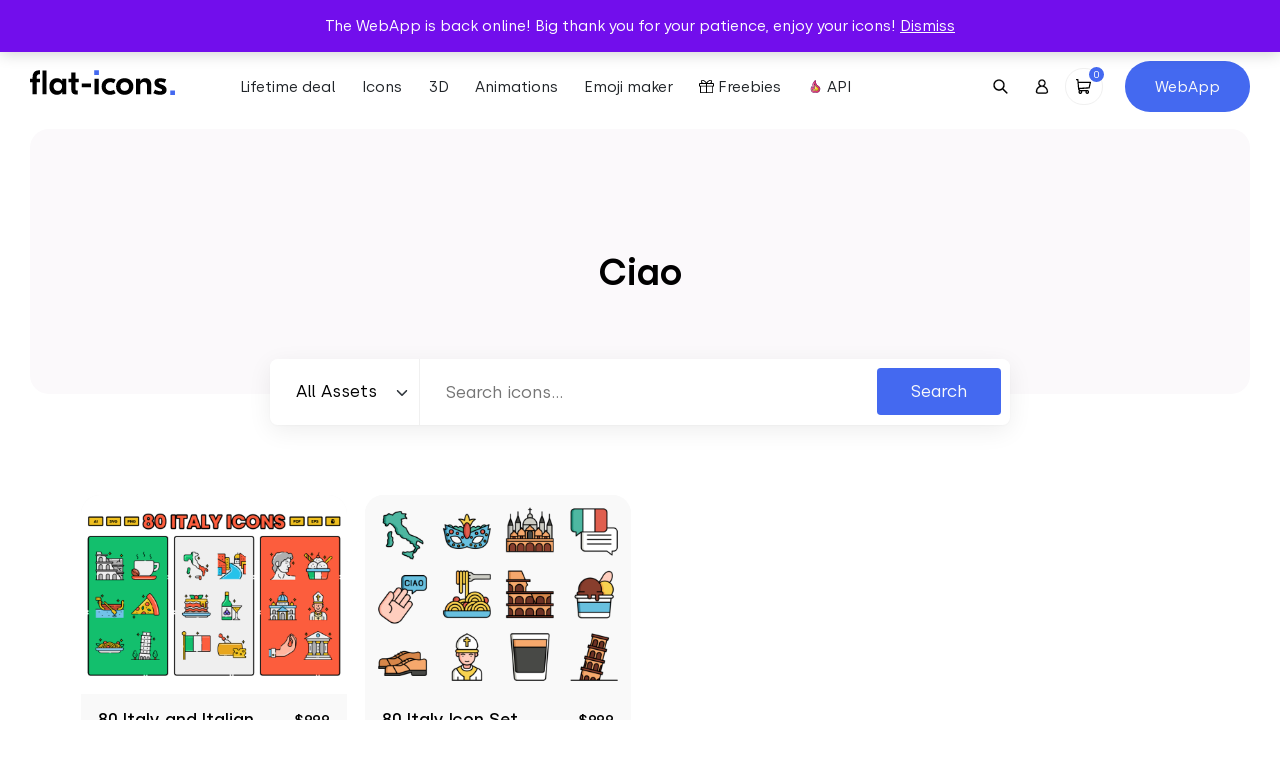

--- FILE ---
content_type: text/html; charset=UTF-8
request_url: https://flat-icons.com/downloads/tag/ciao/
body_size: 17445
content:
<!doctype html>
<html lang="en-US" prefix="og: https://ogp.me/ns#">
<head>
	<meta charset="UTF-8">
	<meta name="viewport" content="width=device-width, initial-scale=1">
	<link rel="profile" href="https://gmpg.org/xfn/11">

	<link rel="preload" href="https://flat-icons.com/wp-content/themes/flat-icons/assets/css/main.min.css?ver=1.2.0" as="style" />

	
	<link rel="preload" href="https://flat-icons.com/wp-content/themes/flat-icons/assets/fonts/subset-Silka-Light.woff2" as="font" type="font/woff2" crossorigin="anonymous"><link rel="preload" href="https://flat-icons.com/wp-content/themes/flat-icons/assets/fonts/subset-Silka-Regular.woff2" as="font" type="font/woff2" crossorigin="anonymous"><link rel="preload" href="https://flat-icons.com/wp-content/themes/flat-icons/assets/fonts/subset-Silka-Medium.woff2" as="font" type="font/woff2" crossorigin="anonymous"><link rel="preload" href="https://flat-icons.com/wp-content/themes/flat-icons/assets/fonts/subset-Silka-SemiBold.woff2" as="font" type="font/woff2" crossorigin="anonymous">
<!-- Search Engine Optimization by Rank Math - https://rankmath.com/ -->
<title>1800+ Ciao Vector Icon Packs - SVG, PSD, PNG, EPS &amp; AI</title>
<meta name="description" content="Ciao Vector Icon Packs in SVG, PNG, PSD, EPS &amp; AI. Download them NOW!"/>
<meta name="robots" content="follow, noindex"/>
<meta property="og:locale" content="en_US" />
<meta property="og:type" content="article" />
<meta property="og:title" content="1800+ Ciao Vector Icon Packs - SVG, PSD, PNG, EPS &amp; AI" />
<meta property="og:description" content="Ciao Vector Icon Packs in SVG, PNG, PSD, EPS &amp; AI. Download them NOW!" />
<meta property="og:url" content="https://flat-icons.com/downloads/tag/ciao/" />
<meta property="og:site_name" content="Flat Icons" />
<meta name="twitter:card" content="summary_large_image" />
<meta name="twitter:title" content="1800+ Ciao Vector Icon Packs - SVG, PSD, PNG, EPS &amp; AI" />
<meta name="twitter:description" content="Ciao Vector Icon Packs in SVG, PNG, PSD, EPS &amp; AI. Download them NOW!" />
<meta name="twitter:label1" content="Products" />
<meta name="twitter:data1" content="2" />
<script type="application/ld+json" class="rank-math-schema">{"@context":"https://schema.org","@graph":[{"@type":"Organization","@id":"https://flat-icons.com/#organization","name":"Flat Icons"},{"@type":"WebSite","@id":"https://flat-icons.com/#website","url":"https://flat-icons.com","name":"Flat Icons","publisher":{"@id":"https://flat-icons.com/#organization"},"inLanguage":"en-US"},{"@type":"CollectionPage","@id":"https://flat-icons.com/downloads/tag/ciao/#webpage","url":"https://flat-icons.com/downloads/tag/ciao/","name":"1800+ Ciao Vector Icon Packs - SVG, PSD, PNG, EPS &amp; AI","isPartOf":{"@id":"https://flat-icons.com/#website"},"inLanguage":"en-US"}]}</script>
<!-- /Rank Math WordPress SEO plugin -->

<link rel='dns-prefetch' href='//a.omappapi.com' />
<link rel="alternate" type="application/rss+xml" title="Flat Icons &raquo; Feed" href="https://flat-icons.com/feed/" />
<link rel="alternate" type="application/rss+xml" title="Flat Icons &raquo; Comments Feed" href="https://flat-icons.com/comments/feed/" />
<script type='text/javascript' id='pinterest-version-script'>console.log('PixelYourSite Pinterest version 5.4.1.1');</script>
<link rel="alternate" type="application/rss+xml" title="Flat Icons &raquo; Ciao Tag Feed" href="https://flat-icons.com/downloads/tag/ciao/feed/" />
<style id='wp-img-auto-sizes-contain-inline-css' type='text/css'>
img:is([sizes=auto i],[sizes^="auto," i]){contain-intrinsic-size:3000px 1500px}
/*# sourceURL=wp-img-auto-sizes-contain-inline-css */
</style>
<link rel='stylesheet' id='pt-cv-public-style-css' href='https://flat-icons.com/wp-content/plugins/content-views-query-and-display-post-page/public/assets/css/cv.css?ver=4.1' type='text/css' media='all' />
<style id='wp-block-library-inline-css' type='text/css'>
:root{--wp-block-synced-color:#7a00df;--wp-block-synced-color--rgb:122,0,223;--wp-bound-block-color:var(--wp-block-synced-color);--wp-editor-canvas-background:#ddd;--wp-admin-theme-color:#007cba;--wp-admin-theme-color--rgb:0,124,186;--wp-admin-theme-color-darker-10:#006ba1;--wp-admin-theme-color-darker-10--rgb:0,107,160.5;--wp-admin-theme-color-darker-20:#005a87;--wp-admin-theme-color-darker-20--rgb:0,90,135;--wp-admin-border-width-focus:2px}@media (min-resolution:192dpi){:root{--wp-admin-border-width-focus:1.5px}}.wp-element-button{cursor:pointer}:root .has-very-light-gray-background-color{background-color:#eee}:root .has-very-dark-gray-background-color{background-color:#313131}:root .has-very-light-gray-color{color:#eee}:root .has-very-dark-gray-color{color:#313131}:root .has-vivid-green-cyan-to-vivid-cyan-blue-gradient-background{background:linear-gradient(135deg,#00d084,#0693e3)}:root .has-purple-crush-gradient-background{background:linear-gradient(135deg,#34e2e4,#4721fb 50%,#ab1dfe)}:root .has-hazy-dawn-gradient-background{background:linear-gradient(135deg,#faaca8,#dad0ec)}:root .has-subdued-olive-gradient-background{background:linear-gradient(135deg,#fafae1,#67a671)}:root .has-atomic-cream-gradient-background{background:linear-gradient(135deg,#fdd79a,#004a59)}:root .has-nightshade-gradient-background{background:linear-gradient(135deg,#330968,#31cdcf)}:root .has-midnight-gradient-background{background:linear-gradient(135deg,#020381,#2874fc)}:root{--wp--preset--font-size--normal:16px;--wp--preset--font-size--huge:42px}.has-regular-font-size{font-size:1em}.has-larger-font-size{font-size:2.625em}.has-normal-font-size{font-size:var(--wp--preset--font-size--normal)}.has-huge-font-size{font-size:var(--wp--preset--font-size--huge)}.has-text-align-center{text-align:center}.has-text-align-left{text-align:left}.has-text-align-right{text-align:right}.has-fit-text{white-space:nowrap!important}#end-resizable-editor-section{display:none}.aligncenter{clear:both}.items-justified-left{justify-content:flex-start}.items-justified-center{justify-content:center}.items-justified-right{justify-content:flex-end}.items-justified-space-between{justify-content:space-between}.screen-reader-text{border:0;clip-path:inset(50%);height:1px;margin:-1px;overflow:hidden;padding:0;position:absolute;width:1px;word-wrap:normal!important}.screen-reader-text:focus{background-color:#ddd;clip-path:none;color:#444;display:block;font-size:1em;height:auto;left:5px;line-height:normal;padding:15px 23px 14px;text-decoration:none;top:5px;width:auto;z-index:100000}html :where(.has-border-color){border-style:solid}html :where([style*=border-top-color]){border-top-style:solid}html :where([style*=border-right-color]){border-right-style:solid}html :where([style*=border-bottom-color]){border-bottom-style:solid}html :where([style*=border-left-color]){border-left-style:solid}html :where([style*=border-width]){border-style:solid}html :where([style*=border-top-width]){border-top-style:solid}html :where([style*=border-right-width]){border-right-style:solid}html :where([style*=border-bottom-width]){border-bottom-style:solid}html :where([style*=border-left-width]){border-left-style:solid}html :where(img[class*=wp-image-]){height:auto;max-width:100%}:where(figure){margin:0 0 1em}html :where(.is-position-sticky){--wp-admin--admin-bar--position-offset:var(--wp-admin--admin-bar--height,0px)}@media screen and (max-width:600px){html :where(.is-position-sticky){--wp-admin--admin-bar--position-offset:0px}}

/*# sourceURL=wp-block-library-inline-css */
</style><link rel='stylesheet' id='wc-blocks-style-css' href='https://flat-icons.com/wp-content/plugins/woocommerce/assets/client/blocks/wc-blocks.css?ver=wc-10.4.3' type='text/css' media='all' />
<style id='global-styles-inline-css' type='text/css'>
:root{--wp--preset--aspect-ratio--square: 1;--wp--preset--aspect-ratio--4-3: 4/3;--wp--preset--aspect-ratio--3-4: 3/4;--wp--preset--aspect-ratio--3-2: 3/2;--wp--preset--aspect-ratio--2-3: 2/3;--wp--preset--aspect-ratio--16-9: 16/9;--wp--preset--aspect-ratio--9-16: 9/16;--wp--preset--color--black: #000000;--wp--preset--color--cyan-bluish-gray: #abb8c3;--wp--preset--color--white: #ffffff;--wp--preset--color--pale-pink: #f78da7;--wp--preset--color--vivid-red: #cf2e2e;--wp--preset--color--luminous-vivid-orange: #ff6900;--wp--preset--color--luminous-vivid-amber: #fcb900;--wp--preset--color--light-green-cyan: #7bdcb5;--wp--preset--color--vivid-green-cyan: #00d084;--wp--preset--color--pale-cyan-blue: #8ed1fc;--wp--preset--color--vivid-cyan-blue: #0693e3;--wp--preset--color--vivid-purple: #9b51e0;--wp--preset--color--primary: #4469F0;--wp--preset--color--secondary: #6c757d;--wp--preset--color--success: #A2D660;--wp--preset--color--warning: #F0CA44;--wp--preset--color--danger: #F04444;--wp--preset--gradient--vivid-cyan-blue-to-vivid-purple: linear-gradient(135deg,rgb(6,147,227) 0%,rgb(155,81,224) 100%);--wp--preset--gradient--light-green-cyan-to-vivid-green-cyan: linear-gradient(135deg,rgb(122,220,180) 0%,rgb(0,208,130) 100%);--wp--preset--gradient--luminous-vivid-amber-to-luminous-vivid-orange: linear-gradient(135deg,rgb(252,185,0) 0%,rgb(255,105,0) 100%);--wp--preset--gradient--luminous-vivid-orange-to-vivid-red: linear-gradient(135deg,rgb(255,105,0) 0%,rgb(207,46,46) 100%);--wp--preset--gradient--very-light-gray-to-cyan-bluish-gray: linear-gradient(135deg,rgb(238,238,238) 0%,rgb(169,184,195) 100%);--wp--preset--gradient--cool-to-warm-spectrum: linear-gradient(135deg,rgb(74,234,220) 0%,rgb(151,120,209) 20%,rgb(207,42,186) 40%,rgb(238,44,130) 60%,rgb(251,105,98) 80%,rgb(254,248,76) 100%);--wp--preset--gradient--blush-light-purple: linear-gradient(135deg,rgb(255,206,236) 0%,rgb(152,150,240) 100%);--wp--preset--gradient--blush-bordeaux: linear-gradient(135deg,rgb(254,205,165) 0%,rgb(254,45,45) 50%,rgb(107,0,62) 100%);--wp--preset--gradient--luminous-dusk: linear-gradient(135deg,rgb(255,203,112) 0%,rgb(199,81,192) 50%,rgb(65,88,208) 100%);--wp--preset--gradient--pale-ocean: linear-gradient(135deg,rgb(255,245,203) 0%,rgb(182,227,212) 50%,rgb(51,167,181) 100%);--wp--preset--gradient--electric-grass: linear-gradient(135deg,rgb(202,248,128) 0%,rgb(113,206,126) 100%);--wp--preset--gradient--midnight: linear-gradient(135deg,rgb(2,3,129) 0%,rgb(40,116,252) 100%);--wp--preset--font-size--small: 13px;--wp--preset--font-size--medium: 20px;--wp--preset--font-size--large: 36px;--wp--preset--font-size--x-large: 42px;--wp--preset--spacing--20: 0.44rem;--wp--preset--spacing--30: 0.67rem;--wp--preset--spacing--40: 1rem;--wp--preset--spacing--50: 1.5rem;--wp--preset--spacing--60: 2.25rem;--wp--preset--spacing--70: 3.38rem;--wp--preset--spacing--80: 5.06rem;--wp--preset--shadow--natural: 6px 6px 9px rgba(0, 0, 0, 0.2);--wp--preset--shadow--deep: 12px 12px 50px rgba(0, 0, 0, 0.4);--wp--preset--shadow--sharp: 6px 6px 0px rgba(0, 0, 0, 0.2);--wp--preset--shadow--outlined: 6px 6px 0px -3px rgb(255, 255, 255), 6px 6px rgb(0, 0, 0);--wp--preset--shadow--crisp: 6px 6px 0px rgb(0, 0, 0);--wp--custom--base-font: 16;}:root { --wp--style--global--content-size: 640px;--wp--style--global--wide-size: 1400px; }:where(body) { margin: 0; }.wp-site-blocks > .alignleft { float: left; margin-right: 2em; }.wp-site-blocks > .alignright { float: right; margin-left: 2em; }.wp-site-blocks > .aligncenter { justify-content: center; margin-left: auto; margin-right: auto; }:where(.wp-site-blocks) > * { margin-block-start: 24px; margin-block-end: 0; }:where(.wp-site-blocks) > :first-child { margin-block-start: 0; }:where(.wp-site-blocks) > :last-child { margin-block-end: 0; }:root { --wp--style--block-gap: 24px; }:root :where(.is-layout-flow) > :first-child{margin-block-start: 0;}:root :where(.is-layout-flow) > :last-child{margin-block-end: 0;}:root :where(.is-layout-flow) > *{margin-block-start: 24px;margin-block-end: 0;}:root :where(.is-layout-constrained) > :first-child{margin-block-start: 0;}:root :where(.is-layout-constrained) > :last-child{margin-block-end: 0;}:root :where(.is-layout-constrained) > *{margin-block-start: 24px;margin-block-end: 0;}:root :where(.is-layout-flex){gap: 24px;}:root :where(.is-layout-grid){gap: 24px;}.is-layout-flow > .alignleft{float: left;margin-inline-start: 0;margin-inline-end: 2em;}.is-layout-flow > .alignright{float: right;margin-inline-start: 2em;margin-inline-end: 0;}.is-layout-flow > .aligncenter{margin-left: auto !important;margin-right: auto !important;}.is-layout-constrained > .alignleft{float: left;margin-inline-start: 0;margin-inline-end: 2em;}.is-layout-constrained > .alignright{float: right;margin-inline-start: 2em;margin-inline-end: 0;}.is-layout-constrained > .aligncenter{margin-left: auto !important;margin-right: auto !important;}.is-layout-constrained > :where(:not(.alignleft):not(.alignright):not(.alignfull)){max-width: var(--wp--style--global--content-size);margin-left: auto !important;margin-right: auto !important;}.is-layout-constrained > .alignwide{max-width: var(--wp--style--global--wide-size);}body .is-layout-flex{display: flex;}.is-layout-flex{flex-wrap: wrap;align-items: center;}.is-layout-flex > :is(*, div){margin: 0;}body .is-layout-grid{display: grid;}.is-layout-grid > :is(*, div){margin: 0;}body{font-family: Helvetica, sans-serif;font-size: 1rem;line-height: 1.632;padding-top: 0px;padding-right: 0px;padding-bottom: 0px;padding-left: 0px;}a:where(:not(.wp-element-button)){text-decoration: underline;}:root :where(.wp-element-button, .wp-block-button__link){background-color: #32373c;border-width: 0;color: #fff;font-family: inherit;font-size: inherit;font-style: inherit;font-weight: inherit;letter-spacing: inherit;line-height: inherit;padding-top: calc(0.667em + 2px);padding-right: calc(1.333em + 2px);padding-bottom: calc(0.667em + 2px);padding-left: calc(1.333em + 2px);text-decoration: none;text-transform: inherit;}.has-black-color{color: var(--wp--preset--color--black) !important;}.has-cyan-bluish-gray-color{color: var(--wp--preset--color--cyan-bluish-gray) !important;}.has-white-color{color: var(--wp--preset--color--white) !important;}.has-pale-pink-color{color: var(--wp--preset--color--pale-pink) !important;}.has-vivid-red-color{color: var(--wp--preset--color--vivid-red) !important;}.has-luminous-vivid-orange-color{color: var(--wp--preset--color--luminous-vivid-orange) !important;}.has-luminous-vivid-amber-color{color: var(--wp--preset--color--luminous-vivid-amber) !important;}.has-light-green-cyan-color{color: var(--wp--preset--color--light-green-cyan) !important;}.has-vivid-green-cyan-color{color: var(--wp--preset--color--vivid-green-cyan) !important;}.has-pale-cyan-blue-color{color: var(--wp--preset--color--pale-cyan-blue) !important;}.has-vivid-cyan-blue-color{color: var(--wp--preset--color--vivid-cyan-blue) !important;}.has-vivid-purple-color{color: var(--wp--preset--color--vivid-purple) !important;}.has-primary-color{color: var(--wp--preset--color--primary) !important;}.has-secondary-color{color: var(--wp--preset--color--secondary) !important;}.has-success-color{color: var(--wp--preset--color--success) !important;}.has-warning-color{color: var(--wp--preset--color--warning) !important;}.has-danger-color{color: var(--wp--preset--color--danger) !important;}.has-black-background-color{background-color: var(--wp--preset--color--black) !important;}.has-cyan-bluish-gray-background-color{background-color: var(--wp--preset--color--cyan-bluish-gray) !important;}.has-white-background-color{background-color: var(--wp--preset--color--white) !important;}.has-pale-pink-background-color{background-color: var(--wp--preset--color--pale-pink) !important;}.has-vivid-red-background-color{background-color: var(--wp--preset--color--vivid-red) !important;}.has-luminous-vivid-orange-background-color{background-color: var(--wp--preset--color--luminous-vivid-orange) !important;}.has-luminous-vivid-amber-background-color{background-color: var(--wp--preset--color--luminous-vivid-amber) !important;}.has-light-green-cyan-background-color{background-color: var(--wp--preset--color--light-green-cyan) !important;}.has-vivid-green-cyan-background-color{background-color: var(--wp--preset--color--vivid-green-cyan) !important;}.has-pale-cyan-blue-background-color{background-color: var(--wp--preset--color--pale-cyan-blue) !important;}.has-vivid-cyan-blue-background-color{background-color: var(--wp--preset--color--vivid-cyan-blue) !important;}.has-vivid-purple-background-color{background-color: var(--wp--preset--color--vivid-purple) !important;}.has-primary-background-color{background-color: var(--wp--preset--color--primary) !important;}.has-secondary-background-color{background-color: var(--wp--preset--color--secondary) !important;}.has-success-background-color{background-color: var(--wp--preset--color--success) !important;}.has-warning-background-color{background-color: var(--wp--preset--color--warning) !important;}.has-danger-background-color{background-color: var(--wp--preset--color--danger) !important;}.has-black-border-color{border-color: var(--wp--preset--color--black) !important;}.has-cyan-bluish-gray-border-color{border-color: var(--wp--preset--color--cyan-bluish-gray) !important;}.has-white-border-color{border-color: var(--wp--preset--color--white) !important;}.has-pale-pink-border-color{border-color: var(--wp--preset--color--pale-pink) !important;}.has-vivid-red-border-color{border-color: var(--wp--preset--color--vivid-red) !important;}.has-luminous-vivid-orange-border-color{border-color: var(--wp--preset--color--luminous-vivid-orange) !important;}.has-luminous-vivid-amber-border-color{border-color: var(--wp--preset--color--luminous-vivid-amber) !important;}.has-light-green-cyan-border-color{border-color: var(--wp--preset--color--light-green-cyan) !important;}.has-vivid-green-cyan-border-color{border-color: var(--wp--preset--color--vivid-green-cyan) !important;}.has-pale-cyan-blue-border-color{border-color: var(--wp--preset--color--pale-cyan-blue) !important;}.has-vivid-cyan-blue-border-color{border-color: var(--wp--preset--color--vivid-cyan-blue) !important;}.has-vivid-purple-border-color{border-color: var(--wp--preset--color--vivid-purple) !important;}.has-primary-border-color{border-color: var(--wp--preset--color--primary) !important;}.has-secondary-border-color{border-color: var(--wp--preset--color--secondary) !important;}.has-success-border-color{border-color: var(--wp--preset--color--success) !important;}.has-warning-border-color{border-color: var(--wp--preset--color--warning) !important;}.has-danger-border-color{border-color: var(--wp--preset--color--danger) !important;}.has-vivid-cyan-blue-to-vivid-purple-gradient-background{background: var(--wp--preset--gradient--vivid-cyan-blue-to-vivid-purple) !important;}.has-light-green-cyan-to-vivid-green-cyan-gradient-background{background: var(--wp--preset--gradient--light-green-cyan-to-vivid-green-cyan) !important;}.has-luminous-vivid-amber-to-luminous-vivid-orange-gradient-background{background: var(--wp--preset--gradient--luminous-vivid-amber-to-luminous-vivid-orange) !important;}.has-luminous-vivid-orange-to-vivid-red-gradient-background{background: var(--wp--preset--gradient--luminous-vivid-orange-to-vivid-red) !important;}.has-very-light-gray-to-cyan-bluish-gray-gradient-background{background: var(--wp--preset--gradient--very-light-gray-to-cyan-bluish-gray) !important;}.has-cool-to-warm-spectrum-gradient-background{background: var(--wp--preset--gradient--cool-to-warm-spectrum) !important;}.has-blush-light-purple-gradient-background{background: var(--wp--preset--gradient--blush-light-purple) !important;}.has-blush-bordeaux-gradient-background{background: var(--wp--preset--gradient--blush-bordeaux) !important;}.has-luminous-dusk-gradient-background{background: var(--wp--preset--gradient--luminous-dusk) !important;}.has-pale-ocean-gradient-background{background: var(--wp--preset--gradient--pale-ocean) !important;}.has-electric-grass-gradient-background{background: var(--wp--preset--gradient--electric-grass) !important;}.has-midnight-gradient-background{background: var(--wp--preset--gradient--midnight) !important;}.has-small-font-size{font-size: var(--wp--preset--font-size--small) !important;}.has-medium-font-size{font-size: var(--wp--preset--font-size--medium) !important;}.has-large-font-size{font-size: var(--wp--preset--font-size--large) !important;}.has-x-large-font-size{font-size: var(--wp--preset--font-size--x-large) !important;}
/*# sourceURL=global-styles-inline-css */
</style>

<link rel='stylesheet' id='woocommerce-layout-css' href='https://flat-icons.com/wp-content/plugins/woocommerce/assets/css/woocommerce-layout.css?ver=10.4.3' type='text/css' media='all' />
<link rel='stylesheet' id='woocommerce-smallscreen-css' href='https://flat-icons.com/wp-content/plugins/woocommerce/assets/css/woocommerce-smallscreen.css?ver=10.4.3' type='text/css' media='only screen and (max-width: 768px)' />
<link rel='stylesheet' id='woocommerce-general-css' href='https://flat-icons.com/wp-content/plugins/woocommerce/assets/css/woocommerce.css?ver=10.4.3' type='text/css' media='all' />
<style id='woocommerce-inline-inline-css' type='text/css'>
.woocommerce form .form-row .required { visibility: visible; }
/*# sourceURL=woocommerce-inline-inline-css */
</style>
<link rel='stylesheet' id='wc-memberships-frontend-css' href='https://flat-icons.com/wp-content/plugins/woocommerce-memberships/assets/css/frontend/wc-memberships-frontend.min.css?ver=1.23.1' type='text/css' media='all' />
<link rel='stylesheet' id='oakbluebird-styles-css' href='https://flat-icons.com/wp-content/themes/flat-icons/assets/css/main.min.css?ver=1.2.0' type='text/css' media='all' />
<link rel="https://api.w.org/" href="https://flat-icons.com/wp-json/" /><link rel="alternate" title="JSON" type="application/json" href="https://flat-icons.com/wp-json/wp/v2/product_tag/13923" /><link rel="EditURI" type="application/rsd+xml" title="RSD" href="https://flat-icons.com/xmlrpc.php?rsd" />
<meta name="generator" content="WordPress 6.9" />

<style></style>

    <!--Start of Tawk.to Script-->
<script type="text/javascript">
var Tawk_API=Tawk_API||{}, Tawk_LoadStart=new Date();
(function(){
var s1=document.createElement("script"),s0=document.getElementsByTagName("script")[0];
s1.async=true;
s1.src='https://embed.tawk.to/5e7b601869e9320caabcdf0e/default';
s1.charset='UTF-8';
s1.setAttribute('crossorigin','*');
s0.parentNode.insertBefore(s1,s0);
})();
</script>
<!--End of Tawk.to Script-->

<script>window.faitracker=window.faitracker||function(){this.q=[];var t=new CustomEvent("FAITRACKER_QUEUED_EVENT");return this.init=function(t,e,a){this.TOKEN=t,this.INIT_PARAMS=e,this.INIT_CALLBACK=a,window.dispatchEvent(new CustomEvent("FAITRACKER_INIT_EVENT"))},this.call=function(){var e={k:"",a:[]};if(arguments&&arguments.length>=1){for(var a=1;a<arguments.length;a++)e.a.push(arguments[a]);e.k=arguments[0]}this.q.push(e),window.dispatchEvent(t)},this.message=function(){window.addEventListener("message",function(t){"faitracker"===t.data.origin&&this.call("message",t.data.type,t.data.message)})},this.message(),this.init("npgphd6gd4gveaxnq4ftkuh709ui49c0",{host:"https://api.factors.ai"}),this}(),function(){var t=document.createElement("script");t.type="text/javascript",t.src="https://app.factors.ai/assets/factors.js",t.async=!0,(d=document.getElementsByTagName("script")[0]).parentNode.insertBefore(t,d)}();</script>

<script>!function () {var reb2b = window.reb2b = window.reb2b || [];if (reb2b.invoked) return;reb2b.invoked = true;reb2b.methods = ["identify", "collect"];reb2b.factory = function (method) {return function () {var args = Array.prototype.slice.call(arguments);args.unshift(method);reb2b.push(args);return reb2b;};};for (var i = 0; i < reb2b.methods.length; i++) {var key = reb2b.methods[i];reb2b[key] = reb2b.factory(key);}reb2b.load = function (key) {var script = document.createElement("script");script.type = "text/javascript";script.async = true;script.src = "https://s3-us-west-2.amazonaws.com/b2bjsstore/b/" + key + "/reb2b.js.gz";var first = document.getElementsByTagName("script")[0];first.parentNode.insertBefore(script, first);};reb2b.SNIPPET_VERSION = "1.0.1";reb2b.load("GOYPYHVKVGOX");}();</script>	<noscript><style>.woocommerce-product-gallery{ opacity: 1 !important; }</style></noscript>
	<meta name="p:domain_verify" content="bd066485da39e5e9d2d6d0947da195ff"/><script type="text/javascript" src="https://cdn.brevo.com/js/sdk-loader.js" async></script><script type="text/javascript">
            window.Brevo = window.Brevo || [];
            window.Brevo.push(["init", {
                client_key: "bdg510b39284gdorjol60baw",
                email_id: "",
                push: {
                    customDomain: "https://flat-icons.com\/wp-content\/plugins\/woocommerce-sendinblue-newsletter-subscription\/"
                }
            }]);
        </script><style type="text/css" media="all">.section-cta-697b8e10098ed3-53512349{--background-color:#f3f8ff;--background-color-rgb:243, 248, 255;background-color:#f3f8ff;}.section-cta-697b8e1009b579-27104274{--background-color:#f3f8ff;--background-color-rgb:243, 248, 255;background-color:#f3f8ff;}.section-generic-697b8e1009d674-06360620{--background-color:#f3f8ff;--background-color-rgb:243, 248, 255;background-color:#f3f8ff;}</style><link rel="icon" href="https://flat-icons.com/wp-content/uploads/2022/09/cropped-favicon-32x32.png" sizes="32x32" />
<link rel="icon" href="https://flat-icons.com/wp-content/uploads/2022/09/cropped-favicon-192x192.png" sizes="192x192" />
<link rel="apple-touch-icon" href="https://flat-icons.com/wp-content/uploads/2022/09/cropped-favicon-180x180.png" />
<meta name="msapplication-TileImage" content="https://flat-icons.com/wp-content/uploads/2022/09/cropped-favicon-270x270.png" />
		<style type="text/css" id="wp-custom-css">
			.product-summary__cart .ppc-button-wrapper {
	margin-top: 0;
}

.wc-memberships-member-discount {
	display: none;
}
.wc-memberships-member-discount-message {
	display: none;
}

button#askai-floating-button {
    max-width: 7em;
    max-height: 7em;
    width: 5em;
    height: 5em;
    right: 2%;
    bottom: 3%;
}
.pricing-card-price {
    text-align: center!important;
}
.section.section-pricing .pricing-bottom .pricing-plans .pricing-card-price .pricing-card-yearly.active, .section.section-pricing .pricing-bottom .pricing-plans .pricing-card-price .pricing-card-monthly.active{
	display: inline-block!important;
}		</style>
		<style id="kirki-inline-styles"></style>
	<link rel="preload" href="https://flat-icons.com/wp-content/themes/flat-icons/assets/js/app.min.js?ver=1.2.0" as="script" />

	<script>
		var __webpack_public_path__ = 'https://flat-icons.com/wp-content/themes/flat-icons/assets/js';
	</script>

</head>

<body class="archive tax-product_tag term-ciao term-13923 wp-theme-flat-icons theme-flat-icons woocommerce woocommerce-page woocommerce-demo-store woocommerce-no-js hfeed no-sidebar">

<p role="complementary" aria-label="Store notice" class="woocommerce-store-notice demo_store" data-notice-id="26f2681e65656837bb4dd0fd9a7c7b2a" style="display:none;">The WebApp is back online! Big thank you for your patience, enjoy your icons! <a role="button" href="#" class="woocommerce-store-notice__dismiss-link">Dismiss</a></p>

<header class="site-header">

			<div class="site-header__banner">
			<div class="site-header__banner__label">
				<div>
					<span>⏰ Get lifetime access to our entire collection ⏰</span>&nbsp;

					
					
				</div>
			</div>
							<div class="site-header__banner__action">
					<a href="https://flat-icons.com/bundle/" class="site-header__banner__action__link" target="_blank">Starting from $79 →</a>
				</div>
					</div>
	
	<div class="site-header__main">

		<div class="site-header__main__layout">
			<div class="site-header__logo">
				<a href="https://flat-icons.com/" rel="home" aria-label="Go to homepage">
					<svg class="site-logo img-fluid" width="145.2" height="33" viewBox="0 0 145.2 33"><path d="M69 .3v4.6h-4.7V.3H69zm76.2 20.1V25h-4.7v-4.6h4.7z" fill="#4469f0"/><path d="M2.6 7.1c0-2.3.6-4 1.7-5.1S7.1.3 9.3.3h.8v3.9h-.4c-1 0-1.7.2-2.2.7-.5.4-.8 1.2-.8 2.2v1.6H10v3.5H6.7v12.1H2.6V12.2H0V8.7h2.6V7.1zM12.4.6h4.2v23.7h-4.2V.6zm14.5 24.2c-2.1 0-3.9-.7-5.4-2.2-1.4-1.5-2.1-3.5-2.1-6.1s.7-4.6 2.1-6.1 3.2-2.2 5.4-2.2c2.4 0 4.1.9 5.2 2.7h.1V8.7h4.1v15.6h-4.1v-2.2h-.1c-1.1 1.8-2.8 2.7-5.2 2.7zm-2.1-5.1c.8.8 1.8 1.2 3.1 1.2s2.3-.4 3-1.2c.8-.8 1.2-1.9 1.2-3.2s-.4-2.4-1.2-3.2c-.8-.8-1.8-1.2-3-1.2-1.3 0-2.3.4-3.1 1.2-.8.8-1.2 1.9-1.2 3.2.1 1.3.5 2.4 1.2 3.2zm23.9-7.5h-3.2v6.6c0 .6.1 1.1.4 1.4.2.3.7.4 1.3.4h.7v3.9h-1.8c-1.5 0-2.7-.4-3.5-1.2-.8-.8-1.2-2-1.2-3.5v-7.6h-2.9V8.7h2.9V2.4h4.2v6.3h3.2v3.5h-.1zm15.9 12.1V8.7h4.2v15.6h-4.2zm15.7.5c-2.6 0-4.6-.8-6.2-2.3s-2.4-3.5-2.4-6 .8-4.5 2.4-6 3.7-2.3 6.2-2.3c2 0 3.8.5 5.5 1.6L84 13.2c-1.2-.7-2.4-1.1-3.6-1.1-1.3 0-2.3.4-3.2 1.3-.8.8-1.3 1.9-1.3 3.2 0 1.3.4 2.4 1.3 3.2.8.8 1.9 1.2 3.2 1.2 1.3 0 2.5-.4 3.6-1.1l1.8 3.4c-1.7 1-3.6 1.5-5.5 1.5zm8.3-14.3c1.6-1.6 3.7-2.3 6.2-2.3s4.6.8 6.2 2.3c1.6 1.6 2.5 3.6 2.5 6s-.8 4.4-2.5 6c-1.6 1.6-3.7 2.3-6.2 2.3s-4.6-.8-6.2-2.3c-1.6-1.6-2.4-3.6-2.4-6s.8-4.4 2.4-6zm9.4 2.8c-.8-.8-1.9-1.2-3.1-1.2-1.3 0-2.3.4-3.2 1.2-.8.8-1.2 1.9-1.2 3.2 0 1.3.4 2.4 1.2 3.2.8.8 1.9 1.2 3.2 1.2 1.3 0 2.3-.4 3.1-1.2.8-.8 1.2-1.9 1.2-3.2s-.4-2.4-1.2-3.2zm17.5-5.1c1.8 0 3.2.5 4.3 1.6 1.1 1.1 1.6 2.7 1.6 4.9v9.6h-4.2v-8.7c0-2.4-1.1-3.6-3.2-3.6-2.4 0-3.7 1.5-3.7 4.6v7.7h-4.1V8.7h4.1v2.4h.1c1.1-2 2.8-2.9 5.1-2.9zm14.7 16.6c-2.5 0-4.7-.6-6.7-1.7l1.7-3.5c1.9 1.1 3.6 1.6 5.2 1.6 1.3 0 1.9-.4 1.9-1.1 0-.3-.1-.5-.3-.7s-.6-.4-1-.6l-2.8-1.2c-2.3-1-3.5-2.6-3.5-4.7 0-1.5.5-2.7 1.6-3.5 1-.8 2.5-1.2 4.5-1.2 1.8 0 3.6.4 5.6 1.1l-1.4 3.5c-1.7-.7-3.2-1.1-4.4-1.1-1.1 0-1.6.3-1.6.9 0 .3.1.5.3.7.2.2.6.4 1.2.7l2.8 1.2c2.3.9 3.5 2.5 3.5 4.6 0 1.7-.6 2.9-1.7 3.8-1.3.8-2.9 1.2-4.9 1.2zM61.1 13.5v3.8h-9.2v-3.9l9.2.1z"/></svg>
				</a>
			</div>

			
									<div class="site-header__menu">
						<nav class="menu-primary-container" aria-label="Primary"><ul id="menu-primary" class="header-menu"><li id="menu-item-111169" class="menu-item menu-item-type-post_type menu-item-object-page menu-item-111169"><a href="https://flat-icons.com/bundle/">Lifetime deal</a></li>
<li id="menu-item-58553" class="menu-item menu-item-type-taxonomy menu-item-object-product_cat menu-item-58553"><a href="https://flat-icons.com/downloads/category/icons/">Icons</a></li>
<li id="menu-item-58575" class="menu-item menu-item-type-taxonomy menu-item-object-product_cat menu-item-58575"><a href="https://flat-icons.com/downloads/category/3d-assets/">3D</a></li>
<li id="menu-item-78449" class="menu-item menu-item-type-post_type menu-item-object-page menu-item-78449"><a href="https://flat-icons.com/downloads/animated-icons/">Animations</a></li>
<li id="menu-item-58523" class="menu-item menu-item-type-custom menu-item-object-custom menu-item-58523"><a target="_blank" href="https://emoji-maker.flat-icons.com/">Emoji maker</a></li>
<li id="menu-item-54983" class="menu-item menu-item-type-taxonomy menu-item-object-product_cat menu-item-54983 --has-icon"><a href="https://flat-icons.com/downloads/category/freebies/"><i class="icon" aria-hidden="true"><img width="16" height="16" src="https://flat-icons.com/wp-content/uploads/2022/08/present-svgrepo-com-1.svg" class="attachment-16x16 size-16x16" alt="" decoding="async" /></i>&nbsp;Freebies</a></li>
<li id="menu-item-107363" class="menu-item menu-item-type-post_type menu-item-object-page menu-item-107363 --has-icon"><a href="https://flat-icons.com/api/"><i class="icon" aria-hidden="true"><img width="256" height="256" src="https://flat-icons.com/wp-content/uploads/2024/03/Olympic-Flame.svg" class="attachment-16x16 size-16x16" alt="" decoding="async" fetchpriority="high" /></i>&nbsp;API</a></li>
</ul></nav>					</div>
				
				<div class="site-header__actions">


											<div class="action-group" x-data>
	<button class="action -search" @click.prevent.stop="$store.searchBar.openSearch()" aria-label="Open Search">
		<i class="icon"><img src="https://flat-icons.com/wp-content/themes/flat-icons/assets/images/icons/icon-search.svg" width="16" height="16" alt="Search icon"></i>
	</button>
	<a href="https://flat-icons.com/account/" class="action -account">
		<i class="icon"><img src="https://flat-icons.com/wp-content/themes/flat-icons/assets/images/icons/icon-account.svg" width="15" height="16" alt="Account icon"></i>
	</a>
	<button class="action -cart" @click.prevent.stop="$store.cart.openCart()" aria-controls="cart" :aria-expanded="$store.cart.open" aria-label="Open Cart">
		<i class="icon"><img src="https://flat-icons.com/wp-content/themes/flat-icons/assets/images/icons/icon-cart.svg" width="16" height="16" alt="Cart icon"></i>
		<span class="bubble" id="mini-cart-bubble">0</span>
	</button>
</div>

						
													<div class="links">
																	<a href="https://webapp.flat-icons.com/" class="btn -style-primary">WebApp</a>
															</div>
						

						<button
							class="menu-toggle hamburger hamburger--spin"
							type="button"
							aria-label="Open mobile navigation"
							x-data
							@click.prevent="$store.mobileMenu.active = !$store.mobileMenu.active"
							:class="{'-is-active': $store.mobileMenu.active}"
						>
							<span class="hamburger-box">
								<span class="hamburger-inner"></span>
							</span>
						</button>

					
				</div>

					</div>

	</div><!-- .site-header__main -->

	
</header><!-- .site-header -->


<div
	class="mobile-menu"
	x-data
	:aria-hidden="$store.mobileMenu.active"
	style="display: none;"
	x-show="$store.mobileMenu.active"
	x-transition
	x-trap.noscroll="$store.mobileMenu.active"
>
	<div class="mobile-menu__header">
		<div class="mobile-menu__header__logo">
			<a href="https://flat-icons.com/" rel="home" aria-label="Go to homepage">
				<svg class="site-logo img-fluid" width="145.2" height="33" viewBox="0 0 145.2 33"><path d="M69 .3v4.6h-4.7V.3H69zm76.2 20.1V25h-4.7v-4.6h4.7z" fill="#4469f0"/><path d="M2.6 7.1c0-2.3.6-4 1.7-5.1S7.1.3 9.3.3h.8v3.9h-.4c-1 0-1.7.2-2.2.7-.5.4-.8 1.2-.8 2.2v1.6H10v3.5H6.7v12.1H2.6V12.2H0V8.7h2.6V7.1zM12.4.6h4.2v23.7h-4.2V.6zm14.5 24.2c-2.1 0-3.9-.7-5.4-2.2-1.4-1.5-2.1-3.5-2.1-6.1s.7-4.6 2.1-6.1 3.2-2.2 5.4-2.2c2.4 0 4.1.9 5.2 2.7h.1V8.7h4.1v15.6h-4.1v-2.2h-.1c-1.1 1.8-2.8 2.7-5.2 2.7zm-2.1-5.1c.8.8 1.8 1.2 3.1 1.2s2.3-.4 3-1.2c.8-.8 1.2-1.9 1.2-3.2s-.4-2.4-1.2-3.2c-.8-.8-1.8-1.2-3-1.2-1.3 0-2.3.4-3.1 1.2-.8.8-1.2 1.9-1.2 3.2.1 1.3.5 2.4 1.2 3.2zm23.9-7.5h-3.2v6.6c0 .6.1 1.1.4 1.4.2.3.7.4 1.3.4h.7v3.9h-1.8c-1.5 0-2.7-.4-3.5-1.2-.8-.8-1.2-2-1.2-3.5v-7.6h-2.9V8.7h2.9V2.4h4.2v6.3h3.2v3.5h-.1zm15.9 12.1V8.7h4.2v15.6h-4.2zm15.7.5c-2.6 0-4.6-.8-6.2-2.3s-2.4-3.5-2.4-6 .8-4.5 2.4-6 3.7-2.3 6.2-2.3c2 0 3.8.5 5.5 1.6L84 13.2c-1.2-.7-2.4-1.1-3.6-1.1-1.3 0-2.3.4-3.2 1.3-.8.8-1.3 1.9-1.3 3.2 0 1.3.4 2.4 1.3 3.2.8.8 1.9 1.2 3.2 1.2 1.3 0 2.5-.4 3.6-1.1l1.8 3.4c-1.7 1-3.6 1.5-5.5 1.5zm8.3-14.3c1.6-1.6 3.7-2.3 6.2-2.3s4.6.8 6.2 2.3c1.6 1.6 2.5 3.6 2.5 6s-.8 4.4-2.5 6c-1.6 1.6-3.7 2.3-6.2 2.3s-4.6-.8-6.2-2.3c-1.6-1.6-2.4-3.6-2.4-6s.8-4.4 2.4-6zm9.4 2.8c-.8-.8-1.9-1.2-3.1-1.2-1.3 0-2.3.4-3.2 1.2-.8.8-1.2 1.9-1.2 3.2 0 1.3.4 2.4 1.2 3.2.8.8 1.9 1.2 3.2 1.2 1.3 0 2.3-.4 3.1-1.2.8-.8 1.2-1.9 1.2-3.2s-.4-2.4-1.2-3.2zm17.5-5.1c1.8 0 3.2.5 4.3 1.6 1.1 1.1 1.6 2.7 1.6 4.9v9.6h-4.2v-8.7c0-2.4-1.1-3.6-3.2-3.6-2.4 0-3.7 1.5-3.7 4.6v7.7h-4.1V8.7h4.1v2.4h.1c1.1-2 2.8-2.9 5.1-2.9zm14.7 16.6c-2.5 0-4.7-.6-6.7-1.7l1.7-3.5c1.9 1.1 3.6 1.6 5.2 1.6 1.3 0 1.9-.4 1.9-1.1 0-.3-.1-.5-.3-.7s-.6-.4-1-.6l-2.8-1.2c-2.3-1-3.5-2.6-3.5-4.7 0-1.5.5-2.7 1.6-3.5 1-.8 2.5-1.2 4.5-1.2 1.8 0 3.6.4 5.6 1.1l-1.4 3.5c-1.7-.7-3.2-1.1-4.4-1.1-1.1 0-1.6.3-1.6.9 0 .3.1.5.3.7.2.2.6.4 1.2.7l2.8 1.2c2.3.9 3.5 2.5 3.5 4.6 0 1.7-.6 2.9-1.7 3.8-1.3.8-2.9 1.2-4.9 1.2zM61.1 13.5v3.8h-9.2v-3.9l9.2.1z"/></svg>
			</a>
		</div>

		<button
			class="mobile-menu__header__close hamburger hamburger--spin -is-active"
			type="button"
			aria-label="Close mobile navigation"
			@click.prevent="$store.mobileMenu.active = !$store.mobileMenu.active"
		>
			<span class="hamburger-box">
				<span class="hamburger-inner"></span>
			</span>
		</button>
	</div>

	
					<div class="mobile-menu__banner">
				<div class="mobile-menu__banner__label">
					<div><span>⏰ Get lifetime access to our entire collection ⏰</span></div>
					<div>
						
											</div>
				</div>
									<div class="mobile-menu__banner__action">
						<a href="https://flat-icons.com/bundle/" class="mobile-menu__banner__action__link">Grab the Deal</a>
					</div>
							</div>
		
		<div class="mobile-menu__body">

			<nav class="menu-primary-container" aria-label="Primary"><ul id="menu-primary-1" class="header-mobile-menu"><li class="menu-item menu-item-type-post_type menu-item-object-page menu-item-111169"><a href="https://flat-icons.com/bundle/">Lifetime deal</a></li>
<li class="menu-item menu-item-type-taxonomy menu-item-object-product_cat menu-item-58553"><a href="https://flat-icons.com/downloads/category/icons/">Icons</a></li>
<li class="menu-item menu-item-type-taxonomy menu-item-object-product_cat menu-item-58575"><a href="https://flat-icons.com/downloads/category/3d-assets/">3D</a></li>
<li class="menu-item menu-item-type-post_type menu-item-object-page menu-item-78449"><a href="https://flat-icons.com/downloads/animated-icons/">Animations</a></li>
<li class="menu-item menu-item-type-custom menu-item-object-custom menu-item-58523"><a target="_blank" href="https://emoji-maker.flat-icons.com/">Emoji maker</a></li>
<li class="menu-item menu-item-type-taxonomy menu-item-object-product_cat menu-item-54983 --has-icon"><a href="https://flat-icons.com/downloads/category/freebies/"><i class="icon" aria-hidden="true"><img width="16" height="16" src="https://flat-icons.com/wp-content/uploads/2022/08/present-svgrepo-com-1.svg" class="attachment-16x16 size-16x16" alt="" decoding="async" /></i>&nbsp;Freebies</a></li>
<li class="menu-item menu-item-type-post_type menu-item-object-page menu-item-107363 --has-icon"><a href="https://flat-icons.com/api/"><i class="icon" aria-hidden="true"><img width="256" height="256" src="https://flat-icons.com/wp-content/uploads/2024/03/Olympic-Flame.svg" class="attachment-16x16 size-16x16" alt="" decoding="async" /></i>&nbsp;API</a></li>
</ul></nav>		</div>

		<div class="mobile-menu__footer">
			<div class="mobile-menu__footer__actions">
				<div class="action-group" x-data>
	<button class="action -search" @click.prevent.stop="$store.searchBar.openSearch()" aria-label="Open Search">
		<i class="icon"><img src="https://flat-icons.com/wp-content/themes/flat-icons/assets/images/icons/icon-search.svg" width="16" height="16" alt="Search icon"></i>
	</button>
	<a href="https://flat-icons.com/account/" class="action -account">
		<i class="icon"><img src="https://flat-icons.com/wp-content/themes/flat-icons/assets/images/icons/icon-account.svg" width="15" height="16" alt="Account icon"></i>
	</a>
	<button class="action -cart" @click.prevent.stop="$store.cart.openCart()" aria-controls="cart" :aria-expanded="$store.cart.open" aria-label="Open Cart">
		<i class="icon"><img src="https://flat-icons.com/wp-content/themes/flat-icons/assets/images/icons/icon-cart.svg" width="16" height="16" alt="Cart icon"></i>
		<span class="bubble" id="mini-cart-bubble">0</span>
	</button>
</div>
			</div>

			
							<div class="mobile-menu__footer__links">
											<a href="https://webapp.flat-icons.com/" class="btn -style-primary">WebApp</a>
									</div>
			
		</div>
	</div>



<section class="section section-hero -is-boxed -space-pt-xs">
	<div class="section-hero__inner">
		<div class="container ">
			<div class="heading-block text-center">
				<header class="heading-block-header">
					<h1 class="heading-block-title fs-1">Ciao</h1>				</header>

							</div>
		</div>
	</div>

	</section>


<section class="section section-search">
	<div class="container">

		
<form action="https://flat-icons.com/search-results/" class="search-form" x-data >
	<div class="search-form__primary">
		<div class="search-form__primary__topic">
			<label for="search-input" class="visually-hidden">Select category</label>

			

<div
	class="js-select"
	x-data="select( {&quot;selected&quot;:&quot;&quot;,&quot;options&quot;:[{&quot;label&quot;:&quot;Icons&quot;,&quot;value&quot;:&quot;icons&quot;},{&quot;label&quot;:&quot;Vector icons&quot;,&quot;value&quot;:&quot;vectors&quot;},{&quot;label&quot;:&quot;3D Assets&quot;,&quot;value&quot;:&quot;3d-assets&quot;},{&quot;label&quot;:&quot;3D Icons&quot;,&quot;value&quot;:&quot;3d&quot;},{&quot;label&quot;:&quot;Freebies&quot;,&quot;value&quot;:&quot;freebies&quot;},{&quot;label&quot;:&quot;3D Animated Icons&quot;,&quot;value&quot;:&quot;3d-animated-icons&quot;},{&quot;label&quot;:&quot;2D Animated Icons&quot;,&quot;value&quot;:&quot;2d-animated-icons&quot;},{&quot;label&quot;:&quot;3D Illustrations&quot;,&quot;value&quot;:&quot;3d-illustrations&quot;},{&quot;label&quot;:&quot;Showit Templates&quot;,&quot;value&quot;:&quot;showit-templates&quot;}],&quot;placeholder&quot;:&quot;All Assets&quot;})"
	@click.outside="expanded = false"
	@keydown.escape.prevent.stop="expanded = false"
>
	<input type="hidden" name="product_cat" x-model="value">

	<button
		class="js-select__choice form-select"
		id="search-topic"
		@click.prevent="expanded = !expanded"
		tabindex="0"
		type="button"
	>
		<span class="js-select__choice__label" x-text="selectedLabel">All Assets</span>
	</button>

	<ul
		class="js-select__dropdown -placement-left"
		x-show="expanded"
		:aria-hidden="!expanded"
		x-transition.origin.top.left		style="display: none;"
		x-trap.noreturn="expanded"
		@keydown.prevent.stop.up="$focus.wrap().previous()"
		@keydown.prevent.stop.down="$focus.wrap().next()"
	>
		<template x-for="option in options">
			<li>
				<a href="#" x-text="option.label" @click.prevent="select(option.value)" :class="value == option.value && '-is-selected'"></a>
			</li>
		</template>
	</ul>
</div>
		</div>
		<div class="search-form__primary__input">
			<label for="search-input" class="visually-hidden">Type to search...</label>
			<input id="search-input" type="search" name="s" class="form-input" placeholder="Search icons..." value="">
		</div>
		<div class="search-form__primary__submit">
			<button type="submit" class="btn -style-primary -size-sm">Search</button>
		</div>
	</div>

	</form>

		
	</div>
</section>

<section class="section section-archive -space-pt-lg -space-pb-lg">

	<div class="container">

					<div class="products-grid">

														

<div class="card-product">
	<figure class="card-product__thumbnail">
		<a href="https://flat-icons.com/downloads/italy-and-italian-culture-icon-set/" >
			<img width="768" height="576" src="https://flat-icons.com/wp-content/uploads/2024/05/90-Italy-and-Italian-Culture-Icon-Set-Featured-Image-768x576.png" class="card-product__thumbnail__img" alt="90 Italy and Italian Culture Icon Set Featured Image" decoding="async" srcset="https://flat-icons.com/wp-content/uploads/2024/05/90-Italy-and-Italian-Culture-Icon-Set-Featured-Image-768x576.png 768w, https://flat-icons.com/wp-content/uploads/2024/05/90-Italy-and-Italian-Culture-Icon-Set-Featured-Image-300x225.png 300w, https://flat-icons.com/wp-content/uploads/2024/05/90-Italy-and-Italian-Culture-Icon-Set-Featured-Image-600x450.png 600w, https://flat-icons.com/wp-content/uploads/2024/05/90-Italy-and-Italian-Culture-Icon-Set-Featured-Image.png 1000w" sizes="(max-width: 768px) 100vw, 768px" />		</a>

		
<div class="badges">
	</div>
	</figure>
	<div class="card-product__body">
		<div class="card-product__body__head">
			<h2 class="card-product__name" title="80 Italy and Italian Culture Icon Set">
				<a href="https://flat-icons.com/downloads/italy-and-italian-culture-icon-set/" >
					80 Italy and Italian Culture Icon Set				</a>
			</h2>
			<div class="card-product__price"><span class="woocommerce-Price-amount amount"><bdi><span class="woocommerce-Price-currencySymbol">&#36;</span>9.99</bdi></span></div>
		</div>

								<div class="card-product__includes">
														<span class="badge">AI</span>
														<span class="badge">EPS</span>
														<span class="badge">PDF</span>
														<span class="badge">PNG</span>
																		<a href="https://flat-icons.com/downloads/italy-and-italian-culture-icon-set/" class="badge">More +</a>			</div>
			</div>
</div>
														

<div class="card-product">
	<figure class="card-product__thumbnail">
		<a href="https://flat-icons.com/downloads/italy-icon-set/" >
			<img width="768" height="576" src="https://flat-icons.com/wp-content/uploads/2023/01/Italy-Icon-Set-Featured-Image-768x576.png" class="card-product__thumbnail__img" alt="Italy Icon Set Featured Image" decoding="async" loading="lazy" srcset="https://flat-icons.com/wp-content/uploads/2023/01/Italy-Icon-Set-Featured-Image-768x576.png 768w, https://flat-icons.com/wp-content/uploads/2023/01/Italy-Icon-Set-Featured-Image-300x225.png 300w, https://flat-icons.com/wp-content/uploads/2023/01/Italy-Icon-Set-Featured-Image-600x450.png 600w, https://flat-icons.com/wp-content/uploads/2023/01/Italy-Icon-Set-Featured-Image.png 1000w" sizes="auto, (max-width: 768px) 100vw, 768px" />		</a>

		
<div class="badges">
	</div>
	</figure>
	<div class="card-product__body">
		<div class="card-product__body__head">
			<h2 class="card-product__name" title="80 Italy Icon Set">
				<a href="https://flat-icons.com/downloads/italy-icon-set/" >
					80 Italy Icon Set				</a>
			</h2>
			<div class="card-product__price"><span class="woocommerce-Price-amount amount"><bdi><span class="woocommerce-Price-currencySymbol">&#36;</span>9.99</bdi></span></div>
		</div>

								<div class="card-product__includes">
														<span class="badge">AI</span>
														<span class="badge">EPS</span>
														<span class="badge">PDF</span>
														<span class="badge">PNG</span>
																		<a href="https://flat-icons.com/downloads/italy-icon-set/" class="badge">More +</a>			</div>
			</div>
</div>
				
			</div>

					
	</div>

</section>




<!-- start cta section --><section class="section section-cta section-cta-697b8e1009b579-27104274 -space-mb-lg" >
	<div class="container ">
		<div class="cta">
			<div class="heading-block "><header class="heading-block-header"><h2 class="heading-block-title fs-3 ">Get lifetime access to <span class="text-primary">32,000+</span> <br>premium icons with free updates</h2></header><div class="heading-block-body text-formatted"><p class="fs-5">Starting from <ins>only $79</ins></p>
</div><footer class="heading-block-footer"><a class='btn -style-primary -size-lg' href='https://flat-icons.com/bundle/'><span>See plans</span></a></footer></div>
			<span class="arrow">
				<svg xmlns="http://www.w3.org/2000/svg" x="0" y="0" width="216.2" height="69.2" viewBox="0 0 216.2 69.2" aria-hidden="true" xml:space="preserve"><path fill="currentColor" d="M213 17.6c-.4-.4-1.1-.5-1.6 0-6.1 5.9-12 11.7-19.4 16.1-20.3 12.1-45.3 15.5-68.9 14.9v-.4c-.2-4-3.5-8.2-8.4-12-7-5.4-17.1-9.8-24.9-11.1-3.5-.6-6.5-.6-8.7.2-1.7.6-2.8 1.6-3.4 3.1-1.2 3.1.6 6.5 4.4 9.5 7.9 6.4 24.2 11.8 31.8 12.3 2.4.2 4.8.3 7.2.4.1.7.1 1.4.1 2 0 1.9-.2 3.7-1.4 5.5-2 2.8-5 4.7-8.5 6-5.4 2-11.8 2.7-16.6 2.9-26.9 1.1-46.5-10.7-61.1-25.1C18.8 27.2 9 10 2 .4 1.6 0 .9-.1.4.2 0 .6-.1 1.3.2 1.8 7.3 11.3 17.1 28.7 32 43.4c15 14.8 35.2 26.9 62.8 25.8 5-.2 11.7-.9 17.3-3 3.9-1.5 7.4-3.6 9.6-6.8 2-2.8 1.9-5.6 1.7-8.7 24 .6 49.3-2.9 69.9-15.2 7.5-4.5 13.5-10.4 19.8-16.4.3-.4.3-1.1-.1-1.5zM114.1 48c-7.3-.5-23-5.7-30.5-11.8-1.5-1.2-2.7-2.5-3.4-3.8-.6-1.1-.8-2.2-.3-3.3.4-1.1 1.5-1.8 3-2.1 1.8-.4 4.1-.3 6.6.1 7.5 1.3 17.2 5.5 24 10.7 4.3 3.3 7.3 6.9 7.5 10.3v.2c-2.3 0-4.6-.1-6.9-.3z"/><path fill="currentColor" d="M213.9 14.8c.1.5.1 1.1.1 1.9-.1 1.7-.4 3.7-.5 4.7-.1.6.4 1.2 1 1.2.6.1 1.2-.4 1.2-1 .1-1.2.6-3.8.5-5.8 0-1.1-.2-2-.6-2.5-.6-.9-1.6-1.1-3.1-.3-1.8 1-4.6 3.5-8 3.9-.6.1-1 .6-1 1.2.1.6.6 1 1.2 1 3.2-.3 6-2.4 8-3.7.5-.2 1-.4 1.2-.6z"/></svg>
			</span>

			<div class="animated-blocks">
				<div class="row">
											<div class="cell"></div>
											<div class="cell"></div>
											<div class="cell"></div>
											<div class="cell"></div>
											<div class="cell"></div>
											<div class="cell"></div>
											<div class="cell"></div>
											<div class="cell"></div>
											<div class="cell"></div>
											<div class="cell"></div>
											<div class="cell"></div>
											<div class="cell"></div>
									</div>
				<div class="row">
											<div class="cell"></div>
											<div class="cell"></div>
											<div class="cell"></div>
											<div class="cell"></div>
											<div class="cell"></div>
											<div class="cell"></div>
											<div class="cell"></div>
											<div class="cell"></div>
											<div class="cell"></div>
											<div class="cell"></div>
											<div class="cell"></div>
											<div class="cell"></div>
									</div>
				<div class="row">
											<div class="cell"></div>
											<div class="cell"></div>
											<div class="cell"></div>
											<div class="cell"></div>
											<div class="cell"></div>
											<div class="cell"></div>
											<div class="cell"></div>
											<div class="cell"></div>
											<div class="cell"></div>
											<div class="cell"></div>
											<div class="cell"></div>
											<div class="cell"></div>
									</div>
			</div>
		</div>

	</div>
</section><!-- end cta section -->



	<div
	class="site-cart"
	id="cart"
	x-data
	:class="{'-is-open': $store.cart.open }"
	x-trap="$store.cart.open"
	:aria-hidden="!$store.cart.open"
	aria-label="Cart"
	@click.outside="$store.cart.closeCart()"
>

	<header class="cart__header">
		<h2 class="cart__header__title">Your Cart <span class="bubble" x-text="$store.cart.data.items_count">0</span></h2>
		<button class="cart__header__close cart-close" @click.prevent="$store.cart.closeCart()">
			<i class="icon"><svg width="12" height="12" viewBox="0 0 12 12" fill="none" xmlns="http://www.w3.org/2000/svg"><path d="m7.1 6.01 4.672-4.672a.777.777 0 1 0-1.1-1.1L6 4.911 1.327.238a.777.777 0 1 0-1.099 1.1L4.901 6.01.228 10.683a.776.776 0 1 0 1.1 1.1L6 7.11l4.673 4.673a.775.775 0 0 0 1.099 0 .777.777 0 0 0 0-1.1L7.099 6.01Z" fill="currentColor"/></svg></i>
		</button>
	</header>

	<div class="cart__body">
		<ul class="cart__body__alerts" x-show="$store.cart.alerts.length > 0" aria-hidden="$store.cart.alerts.length == 0">
			<template x-for="alert in $store.cart.alerts">
				<li class="alert" :data-status="alert.status" role="alert" x-html="alert.message"></li>
			</template>
		</ul>

		<ul class="cart__body__list">
			<template x-for="cartItem in $store.cart.data.items" :key="cartItem.key">
				<li class="cart-item">
					<figure class="cart-item__thumbnail">
						<img :src="cartItem.images[0].thumbnail" width="300" height="300" :alt="cartItem.name" loading="lazy" class="img-fluid">
					</figure>

					<div class="cart-item__content">
						<div class="cart-item__content__head">
							<h3 class="cart-item__title" x-text="cartItem.name"></h3>
							<button class="cart-close cart-item__delete" @click.prevent="$store.cart.removeItem(cartItem.key)">
								<i class="icon"><svg width="12" height="12" viewBox="0 0 12 12" fill="none" xmlns="http://www.w3.org/2000/svg"><path d="m7.1 6.01 4.672-4.672a.777.777 0 1 0-1.1-1.1L6 4.911 1.327.238a.777.777 0 1 0-1.099 1.1L4.901 6.01.228 10.683a.776.776 0 1 0 1.1 1.1L6 7.11l4.673 4.673a.775.775 0 0 0 1.099 0 .777.777 0 0 0 0-1.1L7.099 6.01Z" fill="currentColor"/></svg></i>
							</button>
						</div>

						<div class="cart-item__content__meta" x-show="cartItem.item_data.length > 0 || cartItem.variation.length > 0">
							<template x-for="data in cartItem.variation" :key="data.attribute">
								<div><strong x-text="data.attribute"></strong>: <span x-text="data.value"></span></div>
							</template>

							<template x-for="data in cartItem.item_data" :key="data.key">
								<div><strong x-text="data.key"></strong>: <span x-text="data.value"></span></div>
							</template>
						</div>

						<div class="cart-item__content__foot">
							<div class="cart-item__price">
								<span x-text="cartItem.quantity"></span> &times; <span x-text="$store.cart.formatPrice( cartItem.prices.price, cartItem.prices.currency_code )"></span>
							</div>
						</div>
					</div>
				</li>
				<hr>
			</template>
		</ul>

		<div class="cart__body__coupons" x-show="$store.cart.loaded && $store.cart.data.items_count > 0" aria-hidden="!$store.cart.loaded">
			<div class="form-coupon" x-data arua-label="Apply coupon">
	<input type="text" placeholder="Coupon Code" x-model="$store.cart.coupon" aria-label="Coupon Code">
	<button
		class="btn -style-primary"
		@click.prevent="$store.cart.applyCoupon()"
		:disabled="!$store.cart.coupon || $store.cart.loading"
		:class="{'-is-loading': $store.cart.loading}">Apply Code</button>
</div>
		</div>
	</div>

	<div class="cart__footer">
		<template x-if="$store.cart.loaded && $store.cart.data.items_count > 0">
			<table class="cart__totals" x-show="$store.cart.loaded" aria-hidden="!$store.cart.loaded">
				<template x-for="coupon in $store.cart.data.coupons" :key="coupon.code">
					<tr class="cart__totals__row -coupon">
						<th scope="row">Coupon: <mark x-text="coupon.code"></mark></th>
						<td>
							<span x-text="$store.cart.formatPrice( 0 - coupon.totals.total_discount, coupon.totals.currency_code )"></span>
							<small><a href="#" class="-remove" @click.prevent="$store.cart.removeCoupon(coupon.code)">[Remove]</a></small>
						</td>
					</tr>
				</template>

				<template x-for="tax in $store.cart.data.totals.tax_lines" :key="tax.name">
					<tr class="cart__totals__row -tax">
						<th scope="row" x-text="tax.name"></th>
						<td>
							<span x-text="$store.cart.formatPrice( tax.price, $store.cart.data.totals.currency_code )"></span>
						</td>
					</tr>
				</template>

				<tr class="cart__totals__row -total">
					<th scope="row">Total:</th>
					<td x-text="$store.cart.formatPrice( $store.cart.data.totals.total_price, $store.cart.data.totals.currency_code )"></td>
				</tr>
			</table>
		</template>

		<div class="cart__footer__actions" x-show="$store.cart.data.items_count" style="display: none;">
			<div class="cart__footer__actions__default">
				<a href="https://flat-icons.com/checkout/" class="btn -style-primary -full">Proceed to checkout</a>
			</div>
		</div>

	</div>

	<div class="cart__block" x-show="!$store.cart.loaded || $store.cart.loading" x-transition></div>
</div>


	


<div
	x-data
	x-show="$store.searchBar.open"
	:aria-hidden="!$store.searchBar.open"
	style="display: none;"
	@keyup.escape.window="$store.searchBar.closeSearch()"
>

	<div class="search-lightbox" x-trap.noscroll="$store.searchBar.open" id="search-bar" >

		<div class="search-lightbox__inner" @click.outside="$store.searchBar.closeSearch()">

			<div class="search-lightbox__form">
				<form action="https://flat-icons.com/search-results/" id="search-bar-form">
					<svg class="search-lightbox__form__zoom" xmlns="http://www.w3.org/2000/svg" width="16" height="16" xml:space="preserve" aria-hidden="true" viewBox="0 0 16 16"><path d="M6.4 12.5c1.4 0 2.7-.5 3.7-1.3l4.2 4.2c.1.1.3.2.5.2s.4-.1.5-.2c.3-.3.3-.7 0-1l-4.2-4.2c.8-1 1.3-2.3 1.3-3.7 0-3.3-2.7-6-6-6s-6 2.7-6 6 2.7 6 6 6zm0-1.5c-2.5 0-4.6-2-4.6-4.6s2.1-4.6 4.6-4.6C9 1.8 11 3.9 11 6.4S9 11 6.4 11z" stroke="#000" stroke-width=".16"/></svg>

					<input type="search" name="s" x-model="$store.searchBar.searchQuery" placeholder="Search icons..." @input.debounce.500ms="$store.searchBar.fetchResults()" value="">

					<div class="search-lightbox__form__loader" x-show="$store.searchBar.stateLoading"></div>

					<div class="search-lightbox__form__clear" aria-label="Clear search query" x-show="$store.searchBar.canClearSearch" @click.prevent="$store.searchBar.clearSearch()" type="reset">
						<svg width="16" height="16" xmlns="http://www.w3.org/2000/svg" fill="currentColor" viewBox="0 0 16 16"><path fill-rule="evenodd" clip-rule="evenodd" d="m8 8.707 3.646 3.647.708-.707L8.707 8l3.647-3.646-.707-.708L8 7.293 4.354 3.646l-.707.708L7.293 8l-3.646 3.646.707.708L8 8.707z"/></svg>
					</div>

					<input type="hidden" name="post_type" value="product" x-model="$store.searchBar.searchPostType">
				</form>
			</div>

			<div class="search-lightbox__results">
				<ul class="search-results" x-show="$store.searchBar.fetchedResults && $store.searchBar.results.length > 0">
					<template x-for="product in $store.searchBar.results" :key="product.id">
						<li class="search-entry">
							<figure class="search-entry__thumbnail">
								<a :href="product.permalink" tabindex="-1">
									<img :src="product.images[0].thumbnail" loading="lazy" width="150" height="150" class="img-fluid" :alt="product.name">
								</a>
							</figure>
							<div class="search-entry__content">
								<div class="search-entry__content__head">
									<h2 class="search-entry__content__title"><a :href="product.permalink" x-text="product.name"></a></h2>
									<div class="search-entry__content__price" x-html="product.price_html"></div>
								</div>
								<div class="search-entry__content__meta">
									<span>in&nbsp;</span>
									<template x-for="(term, index) in product.categories" :key="term.slug">
										<strong>
											<a :href="term.link" class="link" x-text="term.name"></a><span x-show="index != product.categories.length - 1">, </span>
										</strong>
									</template>
								</div>
							</div>
						</li>
					</template>
				</ul>

				<div class="onboard" x-show="!$store.searchBar.fetchedResults">
					<div>Start typing to search</div>
				</div>

				<div class="no-results" x-show="$store.searchBar.fetchedResults && $store.searchBar.results.length == 0">
					<img src="https://flat-icons.com/wp-content/themes/flat-icons/assets/images/404.svg" alt="Nothing found" style="width: 160px;">
					<p class="fs-3">Nothing Found</p>
				</div>

				<div class="search-lightbox__results__footer" x-show="$store.searchBar.totalPages > 1">
					<button type="submit" form="search-bar-form">See all results</button>
				</div>
			</div>

			<footer class="search-lightbox__footer">Press <code>Esc</code> to close</footer>

			<button class="search-lightbox__close" @click.prevent="$store.searchBar.closeSearch()">Close</button>
		</div>



	</div>

</div>

	<div
		class="site-overlay"
		id="site-overlay"
		aria-hidden="true"
		aria-label="Overlay"
		x-data
		:class="{'-is-active': $store.cart.open || $store.searchBar.open || $store.mobileMenu.active }"
	></div>

	<footer class="site-footer">
		<div class="container">

			<div class="site-footer__primary">
				<div class="site-footer__about">
					<div class="site-footer-logo">
						<a href="https://flat-icons.com/" rel="home" aria-label="Go to homepage">
							<svg class="site-logo img-fluid" width="145.2" height="33" viewBox="0 0 145.2 33"><path d="M69 .3v4.6h-4.7V.3H69zm76.2 20.1V25h-4.7v-4.6h4.7z" fill="#4469f0"/><path d="M2.6 7.1c0-2.3.6-4 1.7-5.1S7.1.3 9.3.3h.8v3.9h-.4c-1 0-1.7.2-2.2.7-.5.4-.8 1.2-.8 2.2v1.6H10v3.5H6.7v12.1H2.6V12.2H0V8.7h2.6V7.1zM12.4.6h4.2v23.7h-4.2V.6zm14.5 24.2c-2.1 0-3.9-.7-5.4-2.2-1.4-1.5-2.1-3.5-2.1-6.1s.7-4.6 2.1-6.1 3.2-2.2 5.4-2.2c2.4 0 4.1.9 5.2 2.7h.1V8.7h4.1v15.6h-4.1v-2.2h-.1c-1.1 1.8-2.8 2.7-5.2 2.7zm-2.1-5.1c.8.8 1.8 1.2 3.1 1.2s2.3-.4 3-1.2c.8-.8 1.2-1.9 1.2-3.2s-.4-2.4-1.2-3.2c-.8-.8-1.8-1.2-3-1.2-1.3 0-2.3.4-3.1 1.2-.8.8-1.2 1.9-1.2 3.2.1 1.3.5 2.4 1.2 3.2zm23.9-7.5h-3.2v6.6c0 .6.1 1.1.4 1.4.2.3.7.4 1.3.4h.7v3.9h-1.8c-1.5 0-2.7-.4-3.5-1.2-.8-.8-1.2-2-1.2-3.5v-7.6h-2.9V8.7h2.9V2.4h4.2v6.3h3.2v3.5h-.1zm15.9 12.1V8.7h4.2v15.6h-4.2zm15.7.5c-2.6 0-4.6-.8-6.2-2.3s-2.4-3.5-2.4-6 .8-4.5 2.4-6 3.7-2.3 6.2-2.3c2 0 3.8.5 5.5 1.6L84 13.2c-1.2-.7-2.4-1.1-3.6-1.1-1.3 0-2.3.4-3.2 1.3-.8.8-1.3 1.9-1.3 3.2 0 1.3.4 2.4 1.3 3.2.8.8 1.9 1.2 3.2 1.2 1.3 0 2.5-.4 3.6-1.1l1.8 3.4c-1.7 1-3.6 1.5-5.5 1.5zm8.3-14.3c1.6-1.6 3.7-2.3 6.2-2.3s4.6.8 6.2 2.3c1.6 1.6 2.5 3.6 2.5 6s-.8 4.4-2.5 6c-1.6 1.6-3.7 2.3-6.2 2.3s-4.6-.8-6.2-2.3c-1.6-1.6-2.4-3.6-2.4-6s.8-4.4 2.4-6zm9.4 2.8c-.8-.8-1.9-1.2-3.1-1.2-1.3 0-2.3.4-3.2 1.2-.8.8-1.2 1.9-1.2 3.2 0 1.3.4 2.4 1.2 3.2.8.8 1.9 1.2 3.2 1.2 1.3 0 2.3-.4 3.1-1.2.8-.8 1.2-1.9 1.2-3.2s-.4-2.4-1.2-3.2zm17.5-5.1c1.8 0 3.2.5 4.3 1.6 1.1 1.1 1.6 2.7 1.6 4.9v9.6h-4.2v-8.7c0-2.4-1.1-3.6-3.2-3.6-2.4 0-3.7 1.5-3.7 4.6v7.7h-4.1V8.7h4.1v2.4h.1c1.1-2 2.8-2.9 5.1-2.9zm14.7 16.6c-2.5 0-4.7-.6-6.7-1.7l1.7-3.5c1.9 1.1 3.6 1.6 5.2 1.6 1.3 0 1.9-.4 1.9-1.1 0-.3-.1-.5-.3-.7s-.6-.4-1-.6l-2.8-1.2c-2.3-1-3.5-2.6-3.5-4.7 0-1.5.5-2.7 1.6-3.5 1-.8 2.5-1.2 4.5-1.2 1.8 0 3.6.4 5.6 1.1l-1.4 3.5c-1.7-.7-3.2-1.1-4.4-1.1-1.1 0-1.6.3-1.6.9 0 .3.1.5.3.7.2.2.6.4 1.2.7l2.8 1.2c2.3.9 3.5 2.5 3.5 4.6 0 1.7-.6 2.9-1.7 3.8-1.3.8-2.9 1.2-4.9 1.2zM61.1 13.5v3.8h-9.2v-3.9l9.2.1z"/></svg>
						</a>
					</div>

					<div class="site-footer-about -ignore-inner-margin"><p>Irresistible Flat Icons - Start your next design here. Choose from over 50k assets, free and premium.</p></div>
				</div>

								<div class="site-footer__nav">

											<div class="site-footer__nav__item">
							<div class="footer-widget">
								<h2 class="footer-widget__name">Products</h2>
								<div class="footer-widget__body">
									<ul id="menu-products" class="footer-menu"><li id="menu-item-58375" class="menu-item menu-item-type-taxonomy menu-item-object-product_cat menu-item-58375"><a href="https://flat-icons.com/downloads/category/icons/">Icons</a></li>
<li id="menu-item-58376" class="menu-item menu-item-type-taxonomy menu-item-object-product_cat menu-item-58376"><a href="https://flat-icons.com/downloads/category/vectors/">Vector icons</a></li>
<li id="menu-item-58377" class="menu-item menu-item-type-taxonomy menu-item-object-product_cat menu-item-58377"><a href="https://flat-icons.com/downloads/category/freebies/">Freebies</a></li>
<li id="menu-item-78450" class="menu-item menu-item-type-post_type menu-item-object-page menu-item-78450"><a href="https://flat-icons.com/downloads/animated-icons/">Animations</a></li>
<li id="menu-item-15" class="menu-item menu-item-type-custom menu-item-object-custom menu-item-15"><a href="https://emoji-maker.flat-icons.com/">Emoji maker</a></li>
<li id="menu-item-107365" class="menu-item menu-item-type-post_type menu-item-object-page menu-item-107365"><a href="https://flat-icons.com/showit-templates/">Showit templates</a></li>
<li id="menu-item-107364" class="menu-item menu-item-type-post_type menu-item-object-page menu-item-107364"><a href="https://flat-icons.com/api/">Flat Icons API</a></li>
</ul>								</div>
							</div>
						</div>
											<div class="site-footer__nav__item">
							<div class="footer-widget">
								<h2 class="footer-widget__name">Company</h2>
								<div class="footer-widget__body">
									<ul id="menu-company" class="footer-menu"><li id="menu-item-111163" class="menu-item menu-item-type-post_type menu-item-object-page menu-item-111163"><a href="https://flat-icons.com/about-us/">Meet our team</a></li>
<li id="menu-item-58370" class="menu-item menu-item-type-post_type menu-item-object-page menu-item-58370"><a href="https://flat-icons.com/contact/">Contact</a></li>
<li id="menu-item-115656" class="menu-item menu-item-type-post_type menu-item-object-page menu-item-115656"><a href="https://flat-icons.com/knowledge-base/">Knowledge base</a></li>
<li id="menu-item-58369" class="menu-item menu-item-type-post_type menu-item-object-page menu-item-58369"><a href="https://flat-icons.com/blog/">Blog</a></li>
<li id="menu-item-58371" class="menu-item menu-item-type-post_type menu-item-object-page menu-item-58371"><a href="https://flat-icons.com/careers/">Careers</a></li>
<li id="menu-item-58372" class="menu-item menu-item-type-post_type menu-item-object-page menu-item-58372"><a href="https://flat-icons.com/icons-resell-rights/">Icons with resell rights</a></li>
<li id="menu-item-58374" class="menu-item menu-item-type-post_type menu-item-object-page menu-item-58374"><a href="https://flat-icons.com/license/">License agreement</a></li>
<li id="menu-item-80086" class="menu-item menu-item-type-post_type menu-item-object-page menu-item-80086"><a href="https://flat-icons.com/terms-and-conditions/">Terms &#038; conditions</a></li>
<li id="menu-item-80081" class="menu-item menu-item-type-post_type menu-item-object-page menu-item-privacy-policy menu-item-80081"><a rel="privacy-policy" href="https://flat-icons.com/privacy-policy/">Privacy policy</a></li>
</ul>								</div>
							</div>
						</div>
					
					
					<div class="site-footer__nav__item -contacts">
						<div class="footer-widget">
							<h2 class="footer-widget__name">Get In Touch</h2>
							<div class="footer-widget__body">
								<ul class="footer-menu">
																			<li class="menu-item">
											<i class="icon">
												<svg xmlns="http://www.w3.org/2000/svg" viewBox="0 0 20 15"><path fill="currentColor" d="M.417 1.217c2.745 2.325 7.562 6.414 8.977 7.69.19.172.394.26.606.26.211 0 .415-.087.604-.259 1.417-1.276 6.234-5.366 8.978-7.691a.416.416 0 0 0 .06-.575A1.655 1.655 0 0 0 18.332 0H1.667C1.156 0 .679.234.359.642a.416.416 0 0 0 .058.575z"/><path fill="currentColor" d="M19.758 2.479a.415.415 0 0 0-.444.06c-3.044 2.58-6.93 5.888-8.151 6.99-.687.62-1.639.62-2.326-.001C7.534 8.354 3.17 4.645.686 2.539A.417.417 0 0 0 0 2.857v10.478c0 .92.747 1.667 1.667 1.667h16.666c.92 0 1.667-.747 1.667-1.667V2.857a.416.416 0 0 0-.242-.378z"/></svg>											</i>
											<div class="menu-item__value"><a href="mailto:contact@flat-icons.com">contact@flat-icons.com</a></div>
										</li>
									
																	</ul>
							</div>
						</div>

						<div class="footer-widget">
							<h2 class="footer-widget__name">Visit us on social media</h2>
							<div class="footer-widget__body">
								<ul class="social-list">
									
            <li>
            <a href="https://www.pinterest.com/vectorflaticons/" target="_blank" class="social-link -type-pinterest" aria-label="Follow us on Pinterest"><i class="icon"><svg xmlns="http://www.w3.org/2000/svg" viewBox="0 0 384 512"><path fill="currentColor" d="M204 6.5C101.4 6.5 0 74.9 0 185.6 0 256 39.6 296 63.6 296c9.9 0 15.6-27.6 15.6-35.4 0-9.3-23.7-29.1-23.7-67.8 0-80.4 61.2-137.4 140.4-137.4 68.1 0 118.5 38.7 118.5 109.8 0 53.1-21.3 152.7-90.3 152.7-24.9 0-46.2-18-46.2-43.8 0-37.8 26.4-74.4 26.4-113.4 0-66.2-93.9-54.2-93.9 25.8 0 16.8 2.1 35.4 9.6 50.7-13.8 59.4-42 147.9-42 209.1 0 18.9 2.7 37.5 4.5 56.4 3.4 3.8 1.7 3.4 6.9 1.5 50.4-69 48.6-82.5 71.4-172.8 12.3 23.4 44.1 36 69.3 36 106.2 0 153.9-103.5 153.9-196.8C384 71.3 298.2 6.5 204 6.5z"/></svg></i></a>        </li>
            <li>
            <a href="https://www.instagram.com/flaticons.1/" target="_blank" class="social-link -type-instagram" aria-label="Follow us on Instagram"><i class="icon"><svg xmlns="http://www.w3.org/2000/svg" viewBox="0 0 448 512"><path fill="currentColor" d="M224.1 141c-63.6 0-114.9 51.3-114.9 114.9s51.3 114.9 114.9 114.9S339 319.5 339 255.9 287.7 141 224.1 141zm0 189.6c-41.1 0-74.7-33.5-74.7-74.7s33.5-74.7 74.7-74.7 74.7 33.5 74.7 74.7-33.6 74.7-74.7 74.7zm146.4-194.3c0 14.9-12 26.8-26.8 26.8-14.9 0-26.8-12-26.8-26.8s12-26.8 26.8-26.8 26.8 12 26.8 26.8zm76.1 27.2c-1.7-35.9-9.9-67.7-36.2-93.9-26.2-26.2-58-34.4-93.9-36.2-37-2.1-147.9-2.1-184.9 0-35.8 1.7-67.6 9.9-93.9 36.1s-34.4 58-36.2 93.9c-2.1 37-2.1 147.9 0 184.9 1.7 35.9 9.9 67.7 36.2 93.9s58 34.4 93.9 36.2c37 2.1 147.9 2.1 184.9 0 35.9-1.7 67.7-9.9 93.9-36.2 26.2-26.2 34.4-58 36.2-93.9 2.1-37 2.1-147.8 0-184.8zM398.8 388c-7.8 19.6-22.9 34.7-42.6 42.6-29.5 11.7-99.5 9-132.1 9s-102.7 2.6-132.1-9c-19.6-7.8-34.7-22.9-42.6-42.6-11.7-29.5-9-99.5-9-132.1s-2.6-102.7 9-132.1c7.8-19.6 22.9-34.7 42.6-42.6 29.5-11.7 99.5-9 132.1-9s102.7-2.6 132.1 9c19.6 7.8 34.7 22.9 42.6 42.6 11.7 29.5 9 99.5 9 132.1s2.7 102.7-9 132.1z"/></svg></i></a>        </li>
            <li>
            <a href="https://www.facebook.com/flaticons64/" target="_blank" class="social-link -type-facebook" aria-label="Follow us on Facebook"><i class="icon"><svg xmlns="http://www.w3.org/2000/svg" viewBox="0 0 320 512"><path fill="currentColor" d="m279.14 288 14.22-92.66h-88.91v-60.13c0-25.35 12.42-50.06 52.24-50.06h40.42V6.26S260.43 0 225.36 0c-73.22 0-121.08 44.38-121.08 124.72v70.62H22.89V288h81.39v224h100.17V288z"/></svg></i></a>        </li>
            <li>
            <a href="https://twitter.com/flat1cons" target="_blank" class="social-link -type-twitter" aria-label="Follow us on Twitter"><i class="icon"><svg xmlns="http://www.w3.org/2000/svg" viewBox="0 0 512 512"><path fill="currentColor" d="M459.37 151.716c.325 4.548.325 9.097.325 13.645 0 138.72-105.583 298.558-298.558 298.558-59.452 0-114.68-17.219-161.137-47.106 8.447.974 16.568 1.299 25.34 1.299 49.055 0 94.213-16.568 130.274-44.832-46.132-.975-84.792-31.188-98.112-72.772 6.498.974 12.995 1.624 19.818 1.624 9.421 0 18.843-1.3 27.614-3.573-48.081-9.747-84.143-51.98-84.143-102.985v-1.299c13.969 7.797 30.214 12.67 47.431 13.319-28.264-18.843-46.781-51.005-46.781-87.391 0-19.492 5.197-37.36 14.294-52.954 51.655 63.675 129.3 105.258 216.365 109.807-1.624-7.797-2.599-15.918-2.599-24.04 0-57.828 46.782-104.934 104.934-104.934 30.213 0 57.502 12.67 76.67 33.137 23.715-4.548 46.456-13.32 66.599-25.34-7.798 24.366-24.366 44.833-46.132 57.827 21.117-2.273 41.584-8.122 60.426-16.243-14.292 20.791-32.161 39.308-52.628 54.253z"/></svg></i></a>        </li>
            <li>
            <a href="https://www.linkedin.com/company/flat-icons/" target="_blank" class="social-link -type-linkedin" aria-label="Follow us on Linkedin"><i class="icon"><svg xmlns="http://www.w3.org/2000/svg" viewBox="0 0 448 512"><path fill="currentColor" d="M100.28 448H7.4V148.9h92.88zM53.79 108.1C24.09 108.1 0 83.5 0 53.8a53.79 53.79 0 0 1 107.58 0c0 29.7-24.1 54.3-53.79 54.3zM447.9 448h-92.68V302.4c0-34.7-.7-79.2-48.29-79.2-48.29 0-55.69 37.7-55.69 76.7V448h-92.78V148.9h89.08v40.8h1.3c12.4-23.5 42.69-48.3 87.88-48.3 94 0 111.28 61.9 111.28 142.3V448z"/></svg></i></a>        </li>
    								</ul>
							</div>
						</div>
					</div>

				</div>

				<div class="site-footer__widgets">

					
					<div class="widget-product-hunt">
						<a href="https://www.producthunt.com/products/flat-icons-2?utm_source=badge-top-post-badge&utm_medium=badge&utm_souce=badge-flat&#0045;icons&#0045;2" target="_blank" rel="nofollow noopenner noreferrer">
							<img src="https://api.producthunt.com/widgets/embed-image/v1/top-post-badge.svg?post_id=189542&theme=light&period=daily" alt="Flat Icons - 20,000 unique, customizable icons with free ifetime updates | Product Hunt" width="250" height="54" class="img-fluid" loading="lazy"/>
						</a>
					</div>
				</div>
			</div>

			<div class="site-footer__secondary">
				<div class="site-footer__copyright">© 2026 Flat Icons | Free &amp; Premium Icon Sets</div>

				<div class="site-footer__legals">
									</div>
			</div>

		</div>
	</footer>

	<script type="text/javascript" src="https://flat-icons.com/wp-includes/js/jquery/jquery.min.js?ver=3.7.1" id="jquery-core-js"></script>
<script type="text/javascript" src="https://flat-icons.com/wp-includes/js/jquery/jquery-migrate.min.js?ver=3.4.1" id="jquery-migrate-js"></script>
<script type="text/javascript" id="pt-cv-content-views-script-js-extra">
/* <![CDATA[ */
var PT_CV_PUBLIC = {"_prefix":"pt-cv-","page_to_show":"5","_nonce":"0952f157f3","is_admin":"","is_mobile":"","ajaxurl":"https://flat-icons.com/wp-admin/admin-ajax.php","lang":"","loading_image_src":"[data-uri]"};
var PT_CV_PAGINATION = {"first":"\u00ab","prev":"\u2039","next":"\u203a","last":"\u00bb","goto_first":"Go to first page","goto_prev":"Go to previous page","goto_next":"Go to next page","goto_last":"Go to last page","current_page":"Current page is","goto_page":"Go to page"};
//# sourceURL=pt-cv-content-views-script-js-extra
/* ]]> */
</script>
<script type="text/javascript" src="https://flat-icons.com/wp-content/plugins/content-views-query-and-display-post-page/public/assets/js/cv.js?ver=4.1" id="pt-cv-content-views-script-js"></script>
<script type="text/javascript" src="https://flat-icons.com/wp-content/plugins/woocommerce/assets/js/jquery-blockui/jquery.blockUI.min.js?ver=2.7.0-wc.10.4.3" id="wc-jquery-blockui-js" defer="defer" data-wp-strategy="defer"></script>
<script type="text/javascript" src="https://flat-icons.com/wp-content/plugins/woocommerce/assets/js/js-cookie/js.cookie.min.js?ver=2.1.4-wc.10.4.3" id="wc-js-cookie-js" defer="defer" data-wp-strategy="defer"></script>
<script type="text/javascript" id="woocommerce-js-extra">
/* <![CDATA[ */
var woocommerce_params = {"ajax_url":"/wp-admin/admin-ajax.php","wc_ajax_url":"/?wc-ajax=%%endpoint%%","i18n_password_show":"Show password","i18n_password_hide":"Hide password"};
//# sourceURL=woocommerce-js-extra
/* ]]> */
</script>
<script type="text/javascript" src="https://flat-icons.com/wp-content/plugins/woocommerce/assets/js/frontend/woocommerce.min.js?ver=10.4.3" id="woocommerce-js" defer="defer" data-wp-strategy="defer"></script>
<script type="text/javascript" id="oakbluebird-scripts-js-extra">
/* <![CDATA[ */
var theme = {"ajax_url":"https://flat-icons.com/wp-admin/admin-ajax.php","url":"https://flat-icons.com/wp-content/themes/flat-icons","api_key":"","wc_store_json":"https://flat-icons.com/wp-json/wc/store/v1/","wc_store_nonce":"a6c33f4526","wc_checkout":"https://flat-icons.com/checkout/","vendors":{"swiper":{"js":["https://flat-icons.com/wp-content/themes/flat-icons/assets/vendors/swiper/swiper-bundle.min.js"],"css":["https://flat-icons.com/wp-content/themes/flat-icons/assets/vendors/swiper/swiper-bundle.min.css"]},"fancybox":{"js":["https://flat-icons.com/wp-content/themes/flat-icons/assets/vendors/fancybox/fancybox.umd.js"],"css":["https://flat-icons.com/wp-content/themes/flat-icons/assets/vendors/fancybox/fancybox.css"]},"masonry":{"js":["https://flat-icons.com/wp-content/themes/flat-icons/assets/vendors/masonry/masonry.pkgd.min.js","https://flat-icons.com/wp-content/themes/flat-icons/assets/vendors/masonry/imagesloaded.pkgd.min.js"]}}};
//# sourceURL=oakbluebird-scripts-js-extra
/* ]]> */
</script>
<script type="text/javascript" src="https://flat-icons.com/wp-content/themes/flat-icons/assets/js/app.min.js?ver=1.2.0" id="oakbluebird-scripts-js"></script>
<script type="text/javascript" src="https://flat-icons.com/wp-content/plugins/woocommerce/assets/js/sourcebuster/sourcebuster.min.js?ver=10.4.3" id="sourcebuster-js-js"></script>
<script type="text/javascript" id="wc-order-attribution-js-extra">
/* <![CDATA[ */
var wc_order_attribution = {"params":{"lifetime":1.0e-5,"session":30,"base64":false,"ajaxurl":"https://flat-icons.com/wp-admin/admin-ajax.php","prefix":"wc_order_attribution_","allowTracking":true},"fields":{"source_type":"current.typ","referrer":"current_add.rf","utm_campaign":"current.cmp","utm_source":"current.src","utm_medium":"current.mdm","utm_content":"current.cnt","utm_id":"current.id","utm_term":"current.trm","utm_source_platform":"current.plt","utm_creative_format":"current.fmt","utm_marketing_tactic":"current.tct","session_entry":"current_add.ep","session_start_time":"current_add.fd","session_pages":"session.pgs","session_count":"udata.vst","user_agent":"udata.uag"}};
//# sourceURL=wc-order-attribution-js-extra
/* ]]> */
</script>
<script type="text/javascript" src="https://flat-icons.com/wp-content/plugins/woocommerce/assets/js/frontend/order-attribution.min.js?ver=10.4.3" id="wc-order-attribution-js"></script>
<script>(function(d){var s=d.createElement("script");s.type="text/javascript";s.src="https://a.omappapi.com/app/js/api.min.js";s.async=true;s.id="omapi-script";d.getElementsByTagName("head")[0].appendChild(s);})(document);</script><script type="text/javascript" src="https://flat-icons.com/wp-content/plugins/pixelyoursite-super-pack/dist/scripts/public.js?ver=5.2.3.1" id="pys_sp_public_js-js"></script>
<script type="speculationrules">
{"prefetch":[{"source":"document","where":{"and":[{"href_matches":"/*"},{"not":{"href_matches":["/wp-*.php","/wp-admin/*","/wp-content/uploads/*","/wp-content/*","/wp-content/plugins/*","/wp-content/themes/flat-icons/*","/*\\?(.+)"]}},{"not":{"selector_matches":"a[rel~=\"nofollow\"]"}},{"not":{"selector_matches":".no-prefetch, .no-prefetch a"}}]},"eagerness":"conservative"}]}
</script>
<input id='ws_ma_event_type' type='hidden' style='display: none' /><input id='ws_ma_event_data' type='hidden' style='display: none' /><div id='pys_ajax_events'></div>        <script>
            var node = document.getElementsByClassName('woocommerce-message')[0];
            if(node && document.getElementById('pys_late_event')) {
                var messageText = node.textContent.trim();
                if(!messageText) {
                    node.style.display = 'none';
                }
            }
        </script>
        	<script type='text/javascript'>
		(function () {
			var c = document.body.className;
			c = c.replace(/woocommerce-no-js/, 'woocommerce-js');
			document.body.className = c;
		})();
	</script>
	
<!-- Pixel Code for https://my.popify.site/ -->
<!--
<script async src="https://my.popify.site/pixel/9oiqx090f6h2cpdjekhrntuqv9ht93qb"></script>
-->
<!-- END Pixel Code -->
		<script type="text/javascript">var omapi_data = {"object_id":0,"object_key":"product_tag","object_type":"term","term_ids":[],"wp_json":"https:\/\/flat-icons.com\/wp-json","wc_active":true,"edd_active":false,"nonce":"85e632e28c"};</script>
		


</body>
</html>


--- FILE ---
content_type: image/svg+xml
request_url: https://flat-icons.com/wp-content/themes/flat-icons/assets/images/icons/icon-account.svg
body_size: -118
content:
<svg xmlns="http://www.w3.org/2000/svg" width="15" height="16" style="enable-background:new 0 0 15 16" xml:space="preserve"><path d="M3.5 4.3c0 1.3.6 2.4 1.5 3.1-2.4 1-4.1 3.3-4.1 6 0 1.2 1 2.2 2.2 2.2h8.7c1.2 0 2.2-1 2.2-2.2 0-2.7-1.7-5-4.1-6 .9-.7 1.5-1.8 1.5-3.1 0-2.2-1.8-3.9-4-3.9S3.5 2.2 3.5 4.3zm1.3 0c0-1.4 1.2-2.6 2.7-2.6s2.7 1.2 2.7 2.6C10.2 5.8 9 7 7.5 7S4.8 5.8 4.8 4.3zm-1.6 10c-.5 0-.9-.4-.9-.9 0-2.8 2.3-5.1 5.2-5.1 2.9 0 5.2 2.3 5.2 5.1 0 .5-.4.9-.9.9H3.2z" style="stroke:#000;stroke-width:.1602"/></svg>